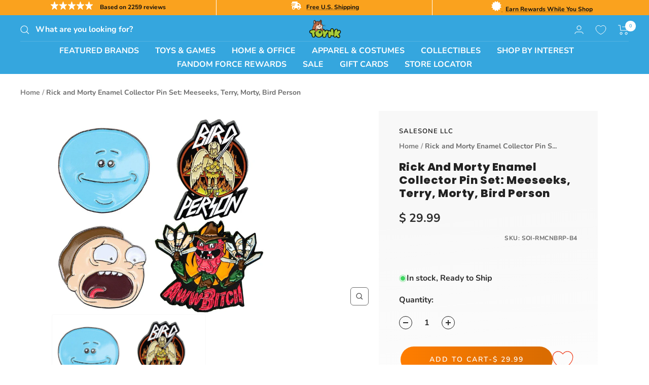

--- FILE ---
content_type: text/javascript; charset=utf-8
request_url: https://www.toynk.com/products/rick-and-morty-enamel-collector-pin-set-meeseeks-terry-morty-bird-person.js
body_size: 756
content:
{"id":550132252731,"title":"Rick and Morty Enamel Collector Pin Set: Meeseeks, Terry, Morty, Bird Person","handle":"rick-and-morty-enamel-collector-pin-set-meeseeks-terry-morty-bird-person","description":"Wear your love of Rick and Morty with these stylish enamel pins! This fun bundle includes four (4) pins: Mr. Meeseeks, Scary Terry, Morty, and Bird Person. Each pin measures approximately 1 inch. This bundle is sure to make a great gift for your favorite Rick and Morty fan!","published_at":"2020-03-20T09:33:36-05:00","created_at":"2018-03-19T09:45:21-05:00","vendor":"SalesOne LLC","type":"Pins, Patches \u0026 Cufflinks","tags":["Adult","B3G1","Enamel Pins","Fix","Rick and Morty","Teen","Unisex"],"price":2999,"price_min":2999,"price_max":2999,"available":true,"price_varies":false,"compare_at_price":null,"compare_at_price_min":0,"compare_at_price_max":0,"compare_at_price_varies":false,"variants":[{"id":7064352227387,"title":"Default Title","option1":"Default Title","option2":null,"option3":null,"sku":"SOI-RMCNBRP-B4","requires_shipping":true,"taxable":true,"featured_image":null,"available":true,"name":"Rick and Morty Enamel Collector Pin Set: Meeseeks, Terry, Morty, Bird Person","public_title":null,"options":["Default Title"],"price":2999,"weight":45,"compare_at_price":null,"inventory_quantity":340,"inventory_management":"shopify","inventory_policy":"deny","barcode":"849795033615","quantity_rule":{"min":1,"max":null,"increment":1},"quantity_price_breaks":[],"requires_selling_plan":false,"selling_plan_allocations":[]}],"images":["\/\/cdn.shopify.com\/s\/files\/1\/1140\/8354\/products\/SOI-RMCNBRP-B4A.jpg?v=1647652317","\/\/cdn.shopify.com\/s\/files\/1\/1140\/8354\/products\/HTP-RPL51-CA.jpg?v=1647652317","\/\/cdn.shopify.com\/s\/files\/1\/1140\/8354\/products\/SOI-CNSRTRPIN01-CA.jpg?v=1647652317","\/\/cdn.shopify.com\/s\/files\/1\/1140\/8354\/products\/SOI-CNSRTRPIN01-CB.jpg?v=1647652317","\/\/cdn.shopify.com\/s\/files\/1\/1140\/8354\/products\/HTP-RPL53-CA.jpg?v=1647652317","\/\/cdn.shopify.com\/s\/files\/1\/1140\/8354\/products\/SOI-CNBPPIN01-CA.jpg?v=1647652317"],"featured_image":"\/\/cdn.shopify.com\/s\/files\/1\/1140\/8354\/products\/SOI-RMCNBRP-B4A.jpg?v=1647652317","options":[{"name":"Title","position":1,"values":["Default Title"]}],"url":"\/products\/rick-and-morty-enamel-collector-pin-set-meeseeks-terry-morty-bird-person","media":[{"alt":null,"id":23879924351098,"position":1,"preview_image":{"aspect_ratio":1.112,"height":1079,"width":1200,"src":"https:\/\/cdn.shopify.com\/s\/files\/1\/1140\/8354\/products\/SOI-RMCNBRP-B4A.jpg?v=1647652317"},"aspect_ratio":1.112,"height":1079,"media_type":"image","src":"https:\/\/cdn.shopify.com\/s\/files\/1\/1140\/8354\/products\/SOI-RMCNBRP-B4A.jpg?v=1647652317","width":1200},{"alt":null,"id":23879924416634,"position":2,"preview_image":{"aspect_ratio":1.108,"height":1083,"width":1200,"src":"https:\/\/cdn.shopify.com\/s\/files\/1\/1140\/8354\/products\/HTP-RPL51-CA.jpg?v=1647652317"},"aspect_ratio":1.108,"height":1083,"media_type":"image","src":"https:\/\/cdn.shopify.com\/s\/files\/1\/1140\/8354\/products\/HTP-RPL51-CA.jpg?v=1647652317","width":1200},{"alt":null,"id":23879924482170,"position":3,"preview_image":{"aspect_ratio":0.678,"height":1200,"width":813,"src":"https:\/\/cdn.shopify.com\/s\/files\/1\/1140\/8354\/products\/SOI-CNSRTRPIN01-CA.jpg?v=1647652317"},"aspect_ratio":0.678,"height":1200,"media_type":"image","src":"https:\/\/cdn.shopify.com\/s\/files\/1\/1140\/8354\/products\/SOI-CNSRTRPIN01-CA.jpg?v=1647652317","width":813},{"alt":null,"id":23879924514938,"position":4,"preview_image":{"aspect_ratio":1.168,"height":1027,"width":1200,"src":"https:\/\/cdn.shopify.com\/s\/files\/1\/1140\/8354\/products\/SOI-CNSRTRPIN01-CB.jpg?v=1647652317"},"aspect_ratio":1.168,"height":1027,"media_type":"image","src":"https:\/\/cdn.shopify.com\/s\/files\/1\/1140\/8354\/products\/SOI-CNSRTRPIN01-CB.jpg?v=1647652317","width":1200},{"alt":null,"id":23879924842618,"position":5,"preview_image":{"aspect_ratio":1.108,"height":1083,"width":1200,"src":"https:\/\/cdn.shopify.com\/s\/files\/1\/1140\/8354\/products\/HTP-RPL53-CA.jpg?v=1647652317"},"aspect_ratio":1.108,"height":1083,"media_type":"image","src":"https:\/\/cdn.shopify.com\/s\/files\/1\/1140\/8354\/products\/HTP-RPL53-CA.jpg?v=1647652317","width":1200},{"alt":null,"id":23879924940922,"position":6,"preview_image":{"aspect_ratio":0.705,"height":1011,"width":713,"src":"https:\/\/cdn.shopify.com\/s\/files\/1\/1140\/8354\/products\/SOI-CNBPPIN01-CA.jpg?v=1647652317"},"aspect_ratio":0.705,"height":1011,"media_type":"image","src":"https:\/\/cdn.shopify.com\/s\/files\/1\/1140\/8354\/products\/SOI-CNBPPIN01-CA.jpg?v=1647652317","width":713}],"requires_selling_plan":false,"selling_plan_groups":[]}

--- FILE ---
content_type: text/plain; charset=utf-8
request_url: https://d-ipv6.mmapiws.com/ant_squire
body_size: 151
content:
toynk.com;019bf79d-baca-7381-9fcf-7ac40cfad81d:9fbe2fe71a51d44ac3feceba0b073918a64cca72